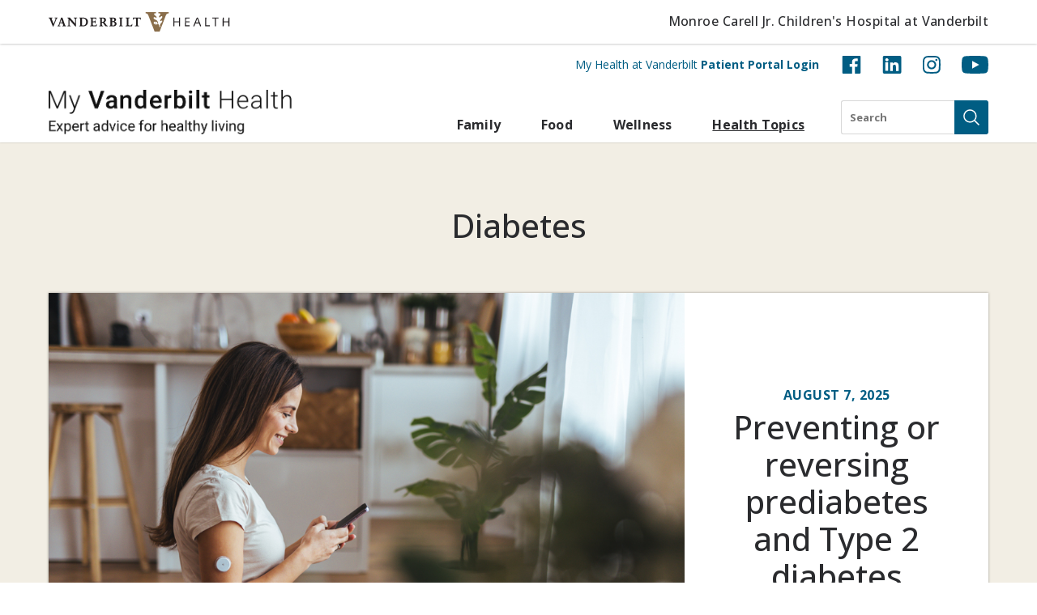

--- FILE ---
content_type: image/svg+xml
request_url: https://my.vanderbilthealth.com/wp-content/themes/my-southern-health/static/images/linkedin.svg
body_size: 161
content:
<?xml version="1.0" encoding="utf-8"?>
<!-- Generator: Adobe Illustrator 28.1.0, SVG Export Plug-In . SVG Version: 6.00 Build 0)  -->
<svg version="1.1" id="Layer_1" xmlns="http://www.w3.org/2000/svg" xmlns:xlink="http://www.w3.org/1999/xlink" x="0px" y="0px"
	 viewBox="0 0 24 22" style="enable-background:new 0 0 24 22;" xml:space="preserve">
<style type="text/css">
	.st0{fill:#005D83;}
</style>
<g>
	<path class="st0" d="M22.9,0.5C22.6,0.2,22.2,0,21.8,0H2.4C1.9,0,1.6,0.2,1.2,0.5C0.9,0.8,0.8,1.2,0.8,1.6v18.8
		c0,0.4,0.2,0.8,0.5,1.1C1.6,21.9,1.9,22,2.4,22h19.4c0.4,0,0.8-0.2,1.1-0.5c0.3-0.3,0.5-0.7,0.5-1.1V1.6
		C23.4,1.2,23.2,0.8,22.9,0.5z M7.1,18.5H3.8V8h3.4V18.5z M7.1,6.3C6.7,6.6,6.2,6.8,5.7,6.8s-1-0.2-1.4-0.6C3.9,5.9,3.8,5.4,3.8,4.9
		S3.9,4,4.3,3.6C4.7,3.2,5.1,3,5.7,3s1,0.2,1.4,0.6s0.6,0.8,0.6,1.3S7.5,5.9,7.1,6.3z M20.2,18.8h-3.3v-5.1c0-0.8-0.1-1.5-0.3-1.9
		c-0.2-0.6-0.7-0.9-1.5-0.9s-1.3,0.3-1.7,0.8c-0.2,0.4-0.4,1-0.4,1.9v5.2H9.8V8.3H13v1.4H13c0.2-0.5,0.6-0.8,1.1-1.1
		C14.8,8.2,15.5,8,16.2,8c1.5,0,2.6,0.5,3.3,1.4c0.5,0.8,0.7,1.9,0.7,3.6V18.8z"/>
</g>
</svg>
